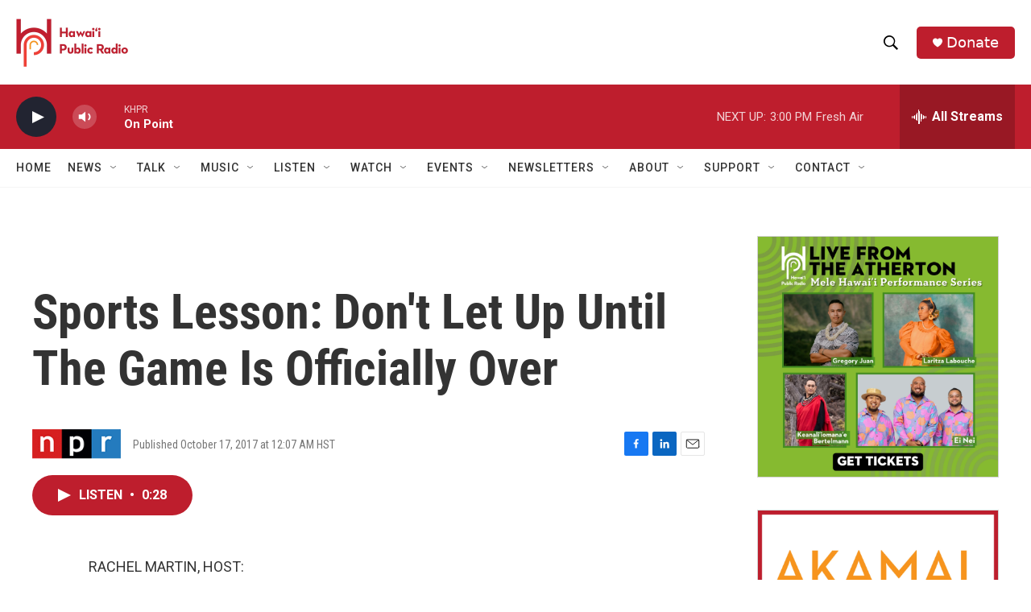

--- FILE ---
content_type: text/html; charset=utf-8
request_url: https://www.google.com/recaptcha/api2/aframe
body_size: 268
content:
<!DOCTYPE HTML><html><head><meta http-equiv="content-type" content="text/html; charset=UTF-8"></head><body><script nonce="GAUa7JdJz1mQ3GCRldKvbQ">/** Anti-fraud and anti-abuse applications only. See google.com/recaptcha */ try{var clients={'sodar':'https://pagead2.googlesyndication.com/pagead/sodar?'};window.addEventListener("message",function(a){try{if(a.source===window.parent){var b=JSON.parse(a.data);var c=clients[b['id']];if(c){var d=document.createElement('img');d.src=c+b['params']+'&rc='+(localStorage.getItem("rc::a")?sessionStorage.getItem("rc::b"):"");window.document.body.appendChild(d);sessionStorage.setItem("rc::e",parseInt(sessionStorage.getItem("rc::e")||0)+1);localStorage.setItem("rc::h",'1768437154736');}}}catch(b){}});window.parent.postMessage("_grecaptcha_ready", "*");}catch(b){}</script></body></html>